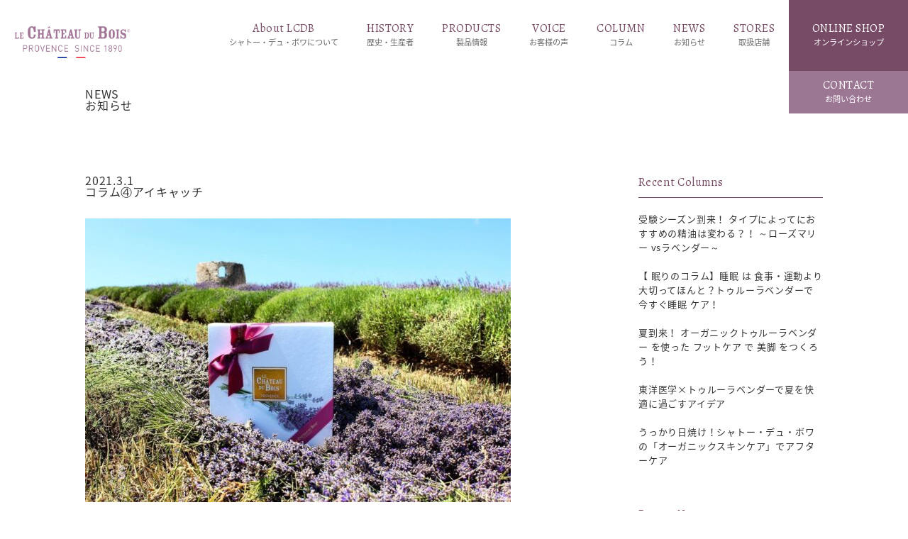

--- FILE ---
content_type: text/html; charset=UTF-8
request_url: https://lcdb.jp/column/693/attachment/%E3%82%B3%E3%83%A9%E3%83%A0%E2%91%A3%E3%82%A2%E3%82%A4%E3%82%AD%E3%83%A3%E3%83%83%E3%83%81
body_size: 10449
content:
<br />
<b>Warning</b>:  Undefined array key 0 in <b>/home/coober01/lcdb.jp/public_html/wp-content/themes/lcdb/single.php</b> on line <b>4</b><br />
<br />
<b>Warning</b>:  Attempt to read property "slug" on null in <b>/home/coober01/lcdb.jp/public_html/wp-content/themes/lcdb/single.php</b> on line <b>11</b><br />
<!doctype html>
<html dir="ltr" lang="ja" prefix="og: https://ogp.me/ns#">
<head>
<meta charset="UTF-8" />
<meta name="viewport" content="width=device-width, initial-scale=1, maximum-scale=1">

<meta content="telephone=no" name="format-detection">

<link rel="shortcut icon" href="https://lcdb.jp/wp-content/themes/lcdb/images/favicon.png" />
<link href="https://lcdb.jp/wp-content/themes/lcdb/images/favicon.png" rel="apple-touch-icon-precomposed" />
<link rel="stylesheet" type="text/css" href="https://lcdb.jp/wp-content/themes/lcdb/css/reset.css">
<link rel="stylesheet" type="text/css" href="https://lcdb.jp/wp-content/themes/lcdb/css/styles.css?20260117060432">
<link rel="stylesheet" type="text/css" href="https://lcdb.jp/wp-content/themes/lcdb/css/jquery.bxslider.css?20260117060432"> 
<link rel="stylesheet" type="text/css" href="https://lcdb.jp/wp-content/themes/lcdb/css/736.css?20260117060432" />
<link href="https://fonts.googleapis.com/earlyaccess/notosansjapanese.css" rel="stylesheet" />
<link href="https://fonts.googleapis.com/css?family=Noto+Serif+SC:300,400,500,600&display=swap" rel="stylesheet">

<link href="https://fonts.googleapis.com/css?family=Sahitya:400,700&display=swap" rel="stylesheet">
<link href="https://fonts.googleapis.com/css?family=Roboto:100,300,400,500,700&display=swap" rel="stylesheet">
<link href="https://fonts.googleapis.com/css2?family=Kaushan+Script&display=swap" rel="stylesheet">
<link href="https://fonts.googleapis.com/css2?family=Dancing+Script:wght@400;500;600;700&display=swap" rel="stylesheet">

    
<link rel="stylesheet" href="https://use.fontawesome.com/releases/v5.6.3/css/all.css" integrity="sha384-UHRtZLI+pbxtHCWp1t77Bi1L4ZtiqrqD80Kn4Z8NTSRyMA2Fd33n5dQ8lWUE00s/" crossorigin="anonymous">
<script src="https://code.jquery.com/jquery-1.10.1.min.js"></script>

<script src="https://cdn.jsdelivr.net/bxslider/4.2.12/jquery.bxslider.min.js"></script>
<script type="text/javascript" src="https://lcdb.jp/wp-content/themes/lcdb/js/pagelink.js"></script>
    
<script type="text/javascript">
jQuery(function() {
    
    var topnav = jQuery('.headclearfix');
	var topbn = jQuery('.goTopBtn');
    var hdr = jQuery('.header');
	
	//navの位置	
	var navTop = topnav.offset().top;
	//スクロールするたびに実行
	jQuery(window).scroll(function () {
		var winTop = $(this).scrollTop();
		//スクロール位置がnavの位置より下だったらクラスfixedを追加
		if (winTop >= navTop) {
			topbn.addClass('on'),
                hdr.addClass('on')
			
		} else if (winTop <= navTop) {
			topbn.removeClass('on'),
                hdr.removeClass('on')
			
		}
	});
});
</script>



<!-- Global site tag (gtag.js) - Google Analytics -->
    <script async src="https://www.googletagmanager.com/gtag/js?id=G-D56HFRZ818"></script>
    <script>
        window.dataLayer = window.dataLayer || [];

        function gtag() {
            dataLayer.push(arguments);
        }
        gtag('js', new Date());

        gtag('config', 'G-D56HFRZ818');

    </script>

		<!-- All in One SEO 4.4.8 - aioseo.com -->
		<title>コラム④アイキャッチ | トゥルーラベンダーのオーガニックコスメ〈シャトー・デュ・ボワ〉</title>
		<meta name="robots" content="max-image-preview:large" />
		<link rel="canonical" href="https://lcdb.jp/column/693/attachment/%e3%82%b3%e3%83%a9%e3%83%a0%e2%91%a3%e3%82%a2%e3%82%a4%e3%82%ad%e3%83%a3%e3%83%83%e3%83%81" />
		<meta name="generator" content="All in One SEO (AIOSEO) 4.4.8" />
		<meta property="og:locale" content="ja_JP" />
		<meta property="og:site_name" content="トゥルーラベンダーのオーガニックコスメ〈シャトー・デュ・ボワ〉" />
		<meta property="og:type" content="article" />
		<meta property="og:title" content="コラム④アイキャッチ | トゥルーラベンダーのオーガニックコスメ〈シャトー・デュ・ボワ〉" />
		<meta property="og:url" content="https://lcdb.jp/column/693/attachment/%e3%82%b3%e3%83%a9%e3%83%a0%e2%91%a3%e3%82%a2%e3%82%a4%e3%82%ad%e3%83%a3%e3%83%83%e3%83%81" />
		<meta property="og:image" content="https://lcdb.jp/wp-content/themes/lcdb/images/ogp.jpg" />
		<meta property="og:image:secure_url" content="https://lcdb.jp/wp-content/themes/lcdb/images/ogp.jpg" />
		<meta property="article:published_time" content="2021-03-01T13:29:34+00:00" />
		<meta property="article:modified_time" content="2021-03-01T13:29:34+00:00" />
		<meta name="twitter:card" content="summary" />
		<meta name="twitter:title" content="コラム④アイキャッチ | トゥルーラベンダーのオーガニックコスメ〈シャトー・デュ・ボワ〉" />
		<meta name="twitter:image" content="https://lcdb.jp/wp-content/themes/lcdb/images/ogp.jpg" />
		<script type="application/ld+json" class="aioseo-schema">
			{"@context":"https:\/\/schema.org","@graph":[{"@type":"BreadcrumbList","@id":"https:\/\/lcdb.jp\/column\/693\/attachment\/%e3%82%b3%e3%83%a9%e3%83%a0%e2%91%a3%e3%82%a2%e3%82%a4%e3%82%ad%e3%83%a3%e3%83%83%e3%83%81#breadcrumblist","itemListElement":[{"@type":"ListItem","@id":"https:\/\/lcdb.jp\/#listItem","position":1,"name":"\u5bb6","item":"https:\/\/lcdb.jp\/","nextItem":"https:\/\/lcdb.jp\/column\/693\/attachment\/%e3%82%b3%e3%83%a9%e3%83%a0%e2%91%a3%e3%82%a2%e3%82%a4%e3%82%ad%e3%83%a3%e3%83%83%e3%83%81#listItem"},{"@type":"ListItem","@id":"https:\/\/lcdb.jp\/column\/693\/attachment\/%e3%82%b3%e3%83%a9%e3%83%a0%e2%91%a3%e3%82%a2%e3%82%a4%e3%82%ad%e3%83%a3%e3%83%83%e3%83%81#listItem","position":2,"name":"\u30b3\u30e9\u30e0\u2463\u30a2\u30a4\u30ad\u30e3\u30c3\u30c1","previousItem":"https:\/\/lcdb.jp\/#listItem"}]},{"@type":"ItemPage","@id":"https:\/\/lcdb.jp\/column\/693\/attachment\/%e3%82%b3%e3%83%a9%e3%83%a0%e2%91%a3%e3%82%a2%e3%82%a4%e3%82%ad%e3%83%a3%e3%83%83%e3%83%81#itempage","url":"https:\/\/lcdb.jp\/column\/693\/attachment\/%e3%82%b3%e3%83%a9%e3%83%a0%e2%91%a3%e3%82%a2%e3%82%a4%e3%82%ad%e3%83%a3%e3%83%83%e3%83%81","name":"\u30b3\u30e9\u30e0\u2463\u30a2\u30a4\u30ad\u30e3\u30c3\u30c1 | \u30c8\u30a5\u30eb\u30fc\u30e9\u30d9\u30f3\u30c0\u30fc\u306e\u30aa\u30fc\u30ac\u30cb\u30c3\u30af\u30b3\u30b9\u30e1\u3008\u30b7\u30e3\u30c8\u30fc\u30fb\u30c7\u30e5\u30fb\u30dc\u30ef\u3009","inLanguage":"ja","isPartOf":{"@id":"https:\/\/lcdb.jp\/#website"},"breadcrumb":{"@id":"https:\/\/lcdb.jp\/column\/693\/attachment\/%e3%82%b3%e3%83%a9%e3%83%a0%e2%91%a3%e3%82%a2%e3%82%a4%e3%82%ad%e3%83%a3%e3%83%83%e3%83%81#breadcrumblist"},"author":{"@id":"https:\/\/lcdb.jp\/author\/lcdbedit#author"},"creator":{"@id":"https:\/\/lcdb.jp\/author\/lcdbedit#author"},"datePublished":"2021-03-01T13:29:34+09:00","dateModified":"2021-03-01T13:29:34+09:00"},{"@type":"Organization","@id":"https:\/\/lcdb.jp\/#organization","name":"\u30c8\u30a5\u30eb\u30fc\u30e9\u30d9\u30f3\u30c0\u30fc\u306e\u30aa\u30fc\u30ac\u30cb\u30c3\u30af\u30b3\u30b9\u30e1\u3008\u30b7\u30e3\u30c8\u30fc\u30fb\u30c7\u30e5\u30fb\u30dc\u30ef\u3009","url":"https:\/\/lcdb.jp\/"},{"@type":"Person","@id":"https:\/\/lcdb.jp\/author\/lcdbedit#author","url":"https:\/\/lcdb.jp\/author\/lcdbedit","name":"lcdbedit","image":{"@type":"ImageObject","@id":"https:\/\/lcdb.jp\/column\/693\/attachment\/%e3%82%b3%e3%83%a9%e3%83%a0%e2%91%a3%e3%82%a2%e3%82%a4%e3%82%ad%e3%83%a3%e3%83%83%e3%83%81#authorImage","url":"https:\/\/secure.gravatar.com\/avatar\/2637855a7d3e0324a26947d4b42f3fb1?s=96&d=mm&r=g","width":96,"height":96,"caption":"lcdbedit"}},{"@type":"WebSite","@id":"https:\/\/lcdb.jp\/#website","url":"https:\/\/lcdb.jp\/","name":"\u30c8\u30a5\u30eb\u30fc\u30e9\u30d9\u30f3\u30c0\u30fc\u306e\u30aa\u30fc\u30ac\u30cb\u30c3\u30af\u30b3\u30b9\u30e1\u3008\u30b7\u30e3\u30c8\u30fc\u30fb\u30c7\u30e5\u30fb\u30dc\u30ef\u3009","description":"\u5357\u4ecf\u30d7\u30ed\u30f4\u30a1\u30f3\u30b9\u767a\uff01\u30c8\u30a5\u30eb\u30fc\u30e9\u30d9\u30f3\u30c0\u30fc\u306e\u30aa\u30fc\u30ac\u30cb\u30c3\u30af\u30b3\u30b9\u30e1","inLanguage":"ja","publisher":{"@id":"https:\/\/lcdb.jp\/#organization"}}]}
		</script>
		<!-- All in One SEO -->

<script type="text/javascript">
window._wpemojiSettings = {"baseUrl":"https:\/\/s.w.org\/images\/core\/emoji\/14.0.0\/72x72\/","ext":".png","svgUrl":"https:\/\/s.w.org\/images\/core\/emoji\/14.0.0\/svg\/","svgExt":".svg","source":{"concatemoji":"https:\/\/lcdb.jp\/wp-includes\/js\/wp-emoji-release.min.js?ver=6.3.7"}};
/*! This file is auto-generated */
!function(i,n){var o,s,e;function c(e){try{var t={supportTests:e,timestamp:(new Date).valueOf()};sessionStorage.setItem(o,JSON.stringify(t))}catch(e){}}function p(e,t,n){e.clearRect(0,0,e.canvas.width,e.canvas.height),e.fillText(t,0,0);var t=new Uint32Array(e.getImageData(0,0,e.canvas.width,e.canvas.height).data),r=(e.clearRect(0,0,e.canvas.width,e.canvas.height),e.fillText(n,0,0),new Uint32Array(e.getImageData(0,0,e.canvas.width,e.canvas.height).data));return t.every(function(e,t){return e===r[t]})}function u(e,t,n){switch(t){case"flag":return n(e,"\ud83c\udff3\ufe0f\u200d\u26a7\ufe0f","\ud83c\udff3\ufe0f\u200b\u26a7\ufe0f")?!1:!n(e,"\ud83c\uddfa\ud83c\uddf3","\ud83c\uddfa\u200b\ud83c\uddf3")&&!n(e,"\ud83c\udff4\udb40\udc67\udb40\udc62\udb40\udc65\udb40\udc6e\udb40\udc67\udb40\udc7f","\ud83c\udff4\u200b\udb40\udc67\u200b\udb40\udc62\u200b\udb40\udc65\u200b\udb40\udc6e\u200b\udb40\udc67\u200b\udb40\udc7f");case"emoji":return!n(e,"\ud83e\udef1\ud83c\udffb\u200d\ud83e\udef2\ud83c\udfff","\ud83e\udef1\ud83c\udffb\u200b\ud83e\udef2\ud83c\udfff")}return!1}function f(e,t,n){var r="undefined"!=typeof WorkerGlobalScope&&self instanceof WorkerGlobalScope?new OffscreenCanvas(300,150):i.createElement("canvas"),a=r.getContext("2d",{willReadFrequently:!0}),o=(a.textBaseline="top",a.font="600 32px Arial",{});return e.forEach(function(e){o[e]=t(a,e,n)}),o}function t(e){var t=i.createElement("script");t.src=e,t.defer=!0,i.head.appendChild(t)}"undefined"!=typeof Promise&&(o="wpEmojiSettingsSupports",s=["flag","emoji"],n.supports={everything:!0,everythingExceptFlag:!0},e=new Promise(function(e){i.addEventListener("DOMContentLoaded",e,{once:!0})}),new Promise(function(t){var n=function(){try{var e=JSON.parse(sessionStorage.getItem(o));if("object"==typeof e&&"number"==typeof e.timestamp&&(new Date).valueOf()<e.timestamp+604800&&"object"==typeof e.supportTests)return e.supportTests}catch(e){}return null}();if(!n){if("undefined"!=typeof Worker&&"undefined"!=typeof OffscreenCanvas&&"undefined"!=typeof URL&&URL.createObjectURL&&"undefined"!=typeof Blob)try{var e="postMessage("+f.toString()+"("+[JSON.stringify(s),u.toString(),p.toString()].join(",")+"));",r=new Blob([e],{type:"text/javascript"}),a=new Worker(URL.createObjectURL(r),{name:"wpTestEmojiSupports"});return void(a.onmessage=function(e){c(n=e.data),a.terminate(),t(n)})}catch(e){}c(n=f(s,u,p))}t(n)}).then(function(e){for(var t in e)n.supports[t]=e[t],n.supports.everything=n.supports.everything&&n.supports[t],"flag"!==t&&(n.supports.everythingExceptFlag=n.supports.everythingExceptFlag&&n.supports[t]);n.supports.everythingExceptFlag=n.supports.everythingExceptFlag&&!n.supports.flag,n.DOMReady=!1,n.readyCallback=function(){n.DOMReady=!0}}).then(function(){return e}).then(function(){var e;n.supports.everything||(n.readyCallback(),(e=n.source||{}).concatemoji?t(e.concatemoji):e.wpemoji&&e.twemoji&&(t(e.twemoji),t(e.wpemoji)))}))}((window,document),window._wpemojiSettings);
</script>
<style type="text/css">
img.wp-smiley,
img.emoji {
	display: inline !important;
	border: none !important;
	box-shadow: none !important;
	height: 1em !important;
	width: 1em !important;
	margin: 0 0.07em !important;
	vertical-align: -0.1em !important;
	background: none !important;
	padding: 0 !important;
}
</style>
	<link rel='stylesheet' id='wp-block-library-css' href='https://lcdb.jp/wp-includes/css/dist/block-library/style.min.css?ver=6.3.7' type='text/css' media='all' />
<style id='classic-theme-styles-inline-css' type='text/css'>
/*! This file is auto-generated */
.wp-block-button__link{color:#fff;background-color:#32373c;border-radius:9999px;box-shadow:none;text-decoration:none;padding:calc(.667em + 2px) calc(1.333em + 2px);font-size:1.125em}.wp-block-file__button{background:#32373c;color:#fff;text-decoration:none}
</style>
<style id='global-styles-inline-css' type='text/css'>
body{--wp--preset--color--black: #000000;--wp--preset--color--cyan-bluish-gray: #abb8c3;--wp--preset--color--white: #ffffff;--wp--preset--color--pale-pink: #f78da7;--wp--preset--color--vivid-red: #cf2e2e;--wp--preset--color--luminous-vivid-orange: #ff6900;--wp--preset--color--luminous-vivid-amber: #fcb900;--wp--preset--color--light-green-cyan: #7bdcb5;--wp--preset--color--vivid-green-cyan: #00d084;--wp--preset--color--pale-cyan-blue: #8ed1fc;--wp--preset--color--vivid-cyan-blue: #0693e3;--wp--preset--color--vivid-purple: #9b51e0;--wp--preset--gradient--vivid-cyan-blue-to-vivid-purple: linear-gradient(135deg,rgba(6,147,227,1) 0%,rgb(155,81,224) 100%);--wp--preset--gradient--light-green-cyan-to-vivid-green-cyan: linear-gradient(135deg,rgb(122,220,180) 0%,rgb(0,208,130) 100%);--wp--preset--gradient--luminous-vivid-amber-to-luminous-vivid-orange: linear-gradient(135deg,rgba(252,185,0,1) 0%,rgba(255,105,0,1) 100%);--wp--preset--gradient--luminous-vivid-orange-to-vivid-red: linear-gradient(135deg,rgba(255,105,0,1) 0%,rgb(207,46,46) 100%);--wp--preset--gradient--very-light-gray-to-cyan-bluish-gray: linear-gradient(135deg,rgb(238,238,238) 0%,rgb(169,184,195) 100%);--wp--preset--gradient--cool-to-warm-spectrum: linear-gradient(135deg,rgb(74,234,220) 0%,rgb(151,120,209) 20%,rgb(207,42,186) 40%,rgb(238,44,130) 60%,rgb(251,105,98) 80%,rgb(254,248,76) 100%);--wp--preset--gradient--blush-light-purple: linear-gradient(135deg,rgb(255,206,236) 0%,rgb(152,150,240) 100%);--wp--preset--gradient--blush-bordeaux: linear-gradient(135deg,rgb(254,205,165) 0%,rgb(254,45,45) 50%,rgb(107,0,62) 100%);--wp--preset--gradient--luminous-dusk: linear-gradient(135deg,rgb(255,203,112) 0%,rgb(199,81,192) 50%,rgb(65,88,208) 100%);--wp--preset--gradient--pale-ocean: linear-gradient(135deg,rgb(255,245,203) 0%,rgb(182,227,212) 50%,rgb(51,167,181) 100%);--wp--preset--gradient--electric-grass: linear-gradient(135deg,rgb(202,248,128) 0%,rgb(113,206,126) 100%);--wp--preset--gradient--midnight: linear-gradient(135deg,rgb(2,3,129) 0%,rgb(40,116,252) 100%);--wp--preset--font-size--small: 13px;--wp--preset--font-size--medium: 20px;--wp--preset--font-size--large: 36px;--wp--preset--font-size--x-large: 42px;--wp--preset--spacing--20: 0.44rem;--wp--preset--spacing--30: 0.67rem;--wp--preset--spacing--40: 1rem;--wp--preset--spacing--50: 1.5rem;--wp--preset--spacing--60: 2.25rem;--wp--preset--spacing--70: 3.38rem;--wp--preset--spacing--80: 5.06rem;--wp--preset--shadow--natural: 6px 6px 9px rgba(0, 0, 0, 0.2);--wp--preset--shadow--deep: 12px 12px 50px rgba(0, 0, 0, 0.4);--wp--preset--shadow--sharp: 6px 6px 0px rgba(0, 0, 0, 0.2);--wp--preset--shadow--outlined: 6px 6px 0px -3px rgba(255, 255, 255, 1), 6px 6px rgba(0, 0, 0, 1);--wp--preset--shadow--crisp: 6px 6px 0px rgba(0, 0, 0, 1);}:where(.is-layout-flex){gap: 0.5em;}:where(.is-layout-grid){gap: 0.5em;}body .is-layout-flow > .alignleft{float: left;margin-inline-start: 0;margin-inline-end: 2em;}body .is-layout-flow > .alignright{float: right;margin-inline-start: 2em;margin-inline-end: 0;}body .is-layout-flow > .aligncenter{margin-left: auto !important;margin-right: auto !important;}body .is-layout-constrained > .alignleft{float: left;margin-inline-start: 0;margin-inline-end: 2em;}body .is-layout-constrained > .alignright{float: right;margin-inline-start: 2em;margin-inline-end: 0;}body .is-layout-constrained > .aligncenter{margin-left: auto !important;margin-right: auto !important;}body .is-layout-constrained > :where(:not(.alignleft):not(.alignright):not(.alignfull)){max-width: var(--wp--style--global--content-size);margin-left: auto !important;margin-right: auto !important;}body .is-layout-constrained > .alignwide{max-width: var(--wp--style--global--wide-size);}body .is-layout-flex{display: flex;}body .is-layout-flex{flex-wrap: wrap;align-items: center;}body .is-layout-flex > *{margin: 0;}body .is-layout-grid{display: grid;}body .is-layout-grid > *{margin: 0;}:where(.wp-block-columns.is-layout-flex){gap: 2em;}:where(.wp-block-columns.is-layout-grid){gap: 2em;}:where(.wp-block-post-template.is-layout-flex){gap: 1.25em;}:where(.wp-block-post-template.is-layout-grid){gap: 1.25em;}.has-black-color{color: var(--wp--preset--color--black) !important;}.has-cyan-bluish-gray-color{color: var(--wp--preset--color--cyan-bluish-gray) !important;}.has-white-color{color: var(--wp--preset--color--white) !important;}.has-pale-pink-color{color: var(--wp--preset--color--pale-pink) !important;}.has-vivid-red-color{color: var(--wp--preset--color--vivid-red) !important;}.has-luminous-vivid-orange-color{color: var(--wp--preset--color--luminous-vivid-orange) !important;}.has-luminous-vivid-amber-color{color: var(--wp--preset--color--luminous-vivid-amber) !important;}.has-light-green-cyan-color{color: var(--wp--preset--color--light-green-cyan) !important;}.has-vivid-green-cyan-color{color: var(--wp--preset--color--vivid-green-cyan) !important;}.has-pale-cyan-blue-color{color: var(--wp--preset--color--pale-cyan-blue) !important;}.has-vivid-cyan-blue-color{color: var(--wp--preset--color--vivid-cyan-blue) !important;}.has-vivid-purple-color{color: var(--wp--preset--color--vivid-purple) !important;}.has-black-background-color{background-color: var(--wp--preset--color--black) !important;}.has-cyan-bluish-gray-background-color{background-color: var(--wp--preset--color--cyan-bluish-gray) !important;}.has-white-background-color{background-color: var(--wp--preset--color--white) !important;}.has-pale-pink-background-color{background-color: var(--wp--preset--color--pale-pink) !important;}.has-vivid-red-background-color{background-color: var(--wp--preset--color--vivid-red) !important;}.has-luminous-vivid-orange-background-color{background-color: var(--wp--preset--color--luminous-vivid-orange) !important;}.has-luminous-vivid-amber-background-color{background-color: var(--wp--preset--color--luminous-vivid-amber) !important;}.has-light-green-cyan-background-color{background-color: var(--wp--preset--color--light-green-cyan) !important;}.has-vivid-green-cyan-background-color{background-color: var(--wp--preset--color--vivid-green-cyan) !important;}.has-pale-cyan-blue-background-color{background-color: var(--wp--preset--color--pale-cyan-blue) !important;}.has-vivid-cyan-blue-background-color{background-color: var(--wp--preset--color--vivid-cyan-blue) !important;}.has-vivid-purple-background-color{background-color: var(--wp--preset--color--vivid-purple) !important;}.has-black-border-color{border-color: var(--wp--preset--color--black) !important;}.has-cyan-bluish-gray-border-color{border-color: var(--wp--preset--color--cyan-bluish-gray) !important;}.has-white-border-color{border-color: var(--wp--preset--color--white) !important;}.has-pale-pink-border-color{border-color: var(--wp--preset--color--pale-pink) !important;}.has-vivid-red-border-color{border-color: var(--wp--preset--color--vivid-red) !important;}.has-luminous-vivid-orange-border-color{border-color: var(--wp--preset--color--luminous-vivid-orange) !important;}.has-luminous-vivid-amber-border-color{border-color: var(--wp--preset--color--luminous-vivid-amber) !important;}.has-light-green-cyan-border-color{border-color: var(--wp--preset--color--light-green-cyan) !important;}.has-vivid-green-cyan-border-color{border-color: var(--wp--preset--color--vivid-green-cyan) !important;}.has-pale-cyan-blue-border-color{border-color: var(--wp--preset--color--pale-cyan-blue) !important;}.has-vivid-cyan-blue-border-color{border-color: var(--wp--preset--color--vivid-cyan-blue) !important;}.has-vivid-purple-border-color{border-color: var(--wp--preset--color--vivid-purple) !important;}.has-vivid-cyan-blue-to-vivid-purple-gradient-background{background: var(--wp--preset--gradient--vivid-cyan-blue-to-vivid-purple) !important;}.has-light-green-cyan-to-vivid-green-cyan-gradient-background{background: var(--wp--preset--gradient--light-green-cyan-to-vivid-green-cyan) !important;}.has-luminous-vivid-amber-to-luminous-vivid-orange-gradient-background{background: var(--wp--preset--gradient--luminous-vivid-amber-to-luminous-vivid-orange) !important;}.has-luminous-vivid-orange-to-vivid-red-gradient-background{background: var(--wp--preset--gradient--luminous-vivid-orange-to-vivid-red) !important;}.has-very-light-gray-to-cyan-bluish-gray-gradient-background{background: var(--wp--preset--gradient--very-light-gray-to-cyan-bluish-gray) !important;}.has-cool-to-warm-spectrum-gradient-background{background: var(--wp--preset--gradient--cool-to-warm-spectrum) !important;}.has-blush-light-purple-gradient-background{background: var(--wp--preset--gradient--blush-light-purple) !important;}.has-blush-bordeaux-gradient-background{background: var(--wp--preset--gradient--blush-bordeaux) !important;}.has-luminous-dusk-gradient-background{background: var(--wp--preset--gradient--luminous-dusk) !important;}.has-pale-ocean-gradient-background{background: var(--wp--preset--gradient--pale-ocean) !important;}.has-electric-grass-gradient-background{background: var(--wp--preset--gradient--electric-grass) !important;}.has-midnight-gradient-background{background: var(--wp--preset--gradient--midnight) !important;}.has-small-font-size{font-size: var(--wp--preset--font-size--small) !important;}.has-medium-font-size{font-size: var(--wp--preset--font-size--medium) !important;}.has-large-font-size{font-size: var(--wp--preset--font-size--large) !important;}.has-x-large-font-size{font-size: var(--wp--preset--font-size--x-large) !important;}
.wp-block-navigation a:where(:not(.wp-element-button)){color: inherit;}
:where(.wp-block-post-template.is-layout-flex){gap: 1.25em;}:where(.wp-block-post-template.is-layout-grid){gap: 1.25em;}
:where(.wp-block-columns.is-layout-flex){gap: 2em;}:where(.wp-block-columns.is-layout-grid){gap: 2em;}
.wp-block-pullquote{font-size: 1.5em;line-height: 1.6;}
</style>
<link rel='stylesheet' id='contact-form-7-css' href='https://lcdb.jp/wp-content/plugins/contact-form-7/includes/css/styles.css?ver=5.8.1' type='text/css' media='all' />
<link rel='stylesheet' id='contact-form-7-confirm-css' href='https://lcdb.jp/wp-content/plugins/contact-form-7-add-confirm/includes/css/styles.css?ver=5.1' type='text/css' media='all' />
<link rel='stylesheet' id='toc-screen-css' href='https://lcdb.jp/wp-content/plugins/table-of-contents-plus/screen.min.css?ver=2309' type='text/css' media='all' />
<link rel='stylesheet' id='wp-pagenavi-css' href='https://lcdb.jp/wp-content/plugins/wp-pagenavi/pagenavi-css.css?ver=2.70' type='text/css' media='all' />
<script type='text/javascript' src='https://lcdb.jp/wp-includes/js/jquery/jquery.min.js?ver=3.7.0' id='jquery-core-js'></script>
<script type='text/javascript' src='https://lcdb.jp/wp-includes/js/jquery/jquery-migrate.min.js?ver=3.4.1' id='jquery-migrate-js'></script>
<link rel="https://api.w.org/" href="https://lcdb.jp/wp-json/" /><link rel="alternate" type="application/json" href="https://lcdb.jp/wp-json/wp/v2/media/704" /><link rel='shortlink' href='https://lcdb.jp/?p=704' />
<link rel="alternate" type="application/json+oembed" href="https://lcdb.jp/wp-json/oembed/1.0/embed?url=https%3A%2F%2Flcdb.jp%2Fcolumn%2F693%2Fattachment%2F%25e3%2582%25b3%25e3%2583%25a9%25e3%2583%25a0%25e2%2591%25a3%25e3%2582%25a2%25e3%2582%25a4%25e3%2582%25ad%25e3%2583%25a3%25e3%2583%2583%25e3%2583%2581" />
<link rel="alternate" type="text/xml+oembed" href="https://lcdb.jp/wp-json/oembed/1.0/embed?url=https%3A%2F%2Flcdb.jp%2Fcolumn%2F693%2Fattachment%2F%25e3%2582%25b3%25e3%2583%25a9%25e3%2583%25a0%25e2%2591%25a3%25e3%2582%25a2%25e3%2582%25a4%25e3%2582%25ad%25e3%2583%25a3%25e3%2583%2583%25e3%2583%2581&#038;format=xml" />


</head>

<body class="attachment attachment-template-default single single-attachment postid-704 attachmentid-704 attachment-jpeg">
<header class="header">
	<div class="headLogo"><a href="https://lcdb.jp"><img src="https://lcdb.jp/wp-content/themes/lcdb/images/head_logo_flag.png" width="301" height="30" alt=""/></a></div>
	<div class="cwNavi">	 
	<ul>        
        <li class="mega01"><a href="https://lcdb.jp/about/">About LCDB<br><span>シャトー・デュ・ボワについて</span></a></li>
		<li><a href="https://lcdb.jp/history/">HISTORY<br><span>歴史・生産者</span></a></li>
        <li class="mega03"><a href="https://lcdb.jp/products/">PRODUCTS<br><span>製品情報</span></a></li>
        <li><a href="https://lcdb.jp/voice/">VOICE<br><span>お客様の声</span></a></li>
		<li><a href="https://lcdb.jp/column/">COLUMN<br><span>コラム</span></a></li>
        <li class="mega02"><a href="https://lcdb.jp/news/">NEWS<br><span>お知らせ</span></a></li>
        <li><a href="https://lcdb.jp/storelist/">STORES<br><span>取扱店舗</span></a></li>
        <!--<li><a href="https://lcdb.jp/contact/">CONTACT<br><span>お問い合わせ</span></a></li>-->
        <li class="exBtn"><a href="http://lcdb.shop/" target="_blank">ONLINE SHOP<br><span>オンラインショップ</span></a></li>
	</ul>
        <div class="headContactBtn"><a href="https://lcdb.jp/contact/">CONTACT<br><span>お問い合わせ</span></a></div>
	</div>
    
    <!--megaMenu01-->
    <div id="slideMenu01">
    <div class="megaBox">
        <div class="megaInner">
                <div class="megaTitle">About LCDB<span>シャトー・デュ・ボワについて</span></div>
                <ul class="megaMenuList">
                    <li><a href="https://lcdb.jp/about/">世界で最もピュアな生態環境</a></li>
                    <li><a href="https://lcdb.jp/about/true-lavender/">AOP認証「トゥルーラベンダー」</a></li>
                    <li><a href="https://lcdb.jp/about/reason/">愛される理由</a></li>
                    <!--<li><a href="https://lcdb.jp/about/producer/">生産者について</a></li>-->
                    <!--<li><a href="">導入実績</a></li>-->
                    <!--<li><a href="https://lcdb.jp/about/introduction-record/">導入実績・お客様の声</a></li>-->
                    
                </ul>
       </div>
    </div>
    </div>
    <!--megaMenu01-->
    
    <!--megaMenu02-->
    <div id="slideMenu02">
    <div class="megaBox">
        <div class="megaInner">
                <div class="megaTitle">NEWS<span>お知らせ</span></div>
                <ul class="megaMenuList">
                    <li><a href="https://lcdb.jp/news/">お知らせ</a></li>
                    <li><a href="https://lcdb.jp/media/">メディア情報</a></li>
                </ul>
      </div>
    </div>
    </div>
    <!--megaMenu02-->
    
    <!--megaMenu03-->
    <div id="slideMenu03">
    <div class="megaBox">
        <div class="megaInner">
			
			<div class="megaMoreBtn"><a href="https://lcdb.jp/products/">MORE</a></div>
                <div class="megaTitle">PRODUCTS<span>製品情報</span></div>
                <ul class="megaMenuList">
                    <li><a href="https://lcdb.jp/lineup/essential_oils/">エッセンシャルオイル</a></li>
                    <li><a href="https://lcdb.jp/lineup/bodycare/">ボディケア</a></li>
                    <li><a href="https://lcdb.jp/lineup/aroma_massage_oils/">アロママッサージオイル</a></li>
                    <li><a href="https://lcdb.jp/lineup/facecare/">フェイスケア</a></li>
                    <li><a href="https://lcdb.jp/lineup/bath_goods/">バス用品</a></li>
                    <li><a href="https://lcdb.jp/lineup/home_goods/">ホーム用品</a></li>
                    <li><a href="https://lcdb.jp/lineup/fragrance/">フレグランス</a></li>
                    <li><a href="https://lcdb.jp/lineup/mens_goods/">メンズ用品</a></li>
					<li><a href="https://lcdb.jp/lineup/general_goods/">雑貨</a></li>
                    <!--<li><a href="https://lcdb.jp/lineup/mask_pillow/">マスク・ピロー</a></li>-->
                    <li><a href="https://lcdb.jp/lineup/value_set/">ギフトセット<span style="font-size: 0.8em; letter-spacing: 0;">〜さりげなくてお洒落な香りの贈りもの〜</span></a></li>
					<!--<li><a href="https://lcdb.jp/lineup/xmas-gift/">クリスマス限定</a></li>-->
                    <!--<li><a href="https://lcdb.jp/products/">すべての商品</a></li>-->
                </ul>
      </div>
    </div>
    </div>
    <!--megaMenu03-->
    
   <div id="menuButton" class="openNav">
             <span></span>
             <span></span>
    </div>
    <div class="clearfix"></div>
        <div id="overlay" class="close">
          <div class="box800">  
            <div class="menuSp">
                
                <dl>
                    <dt>About LCDB<span>シャトー・デュ・ボワについて</span></dt>
                    <dd>
                        <ul class="">
                            <li><a href="https://lcdb.jp/about/">世界で最もピュアな生態環境</a></li>
                    <li><a href="https://lcdb.jp/about/true-lavender/">AOP認証「トゥルーラベンダー」</a></li>
                    <li><a href="https://lcdb.jp/about/reason/">愛される理由</a></li>
                    <!--<li><a href="https://lcdb.jp/about/producer/">生産者について</a></li>
                    <li><a href="https://lcdb.jp/about/introduction-record/">導入実績・お客様の声</a></li>-->
                        </ul>
                    </dd>
                </dl>
                <div class="menuTitle"><a href="https://lcdb.jp/history/">HISTORY<span>歴史・生産者</span></a></div>
                <dl>
                    <dt>PRODUCTS<span>製品情報</span></dt>
                    <dd>
                        <ul class="">
                            <li><a href="https://lcdb.jp/lineup/essential_oils/">エッセンシャルオイル</a></li>
                    <li><a href="https://lcdb.jp/lineup/bodycare/">ボディケア</a></li>
                    <li><a href="https://lcdb.jp/lineup/aroma_massage_oils/">アロママッサージオイル</a></li>
                    <li><a href="https://lcdb.jp/lineup/facecare/">フェイスケア</a></li>
                    <li><a href="https://lcdb.jp/lineup/bath_goods/">バス用品</a></li>
                    <li><a href="https://lcdb.jp/lineup/home_goods/">ホーム用品</a></li>
                    <li><a href="https://lcdb.jp/lineup/fragrance/">フレグランス</a></li>
                    <li><a href="https://lcdb.jp/lineup/mens_goods/">メンズ用品</a></li>
							<li><a href="https://lcdb.jp/lineup/general_goods/">雑貨</a></li>
                    <!--<li><a href="https://lcdb.jp/lineup/mask_pillow/">マスク・ピロー</a></li>-->
                    <li><a href="https://lcdb.jp/lineup/value_set/">ギフトセット<span style="font-size: 0.8em; letter-spacing: 0;">〜さりげなくてお洒落な香りの贈りもの〜</span></a></li>
							<!--<li><a href="https://lcdb.jp/lineup/xmas-gift/">クリスマス限定</a></li>-->
                    <li><a href="https://lcdb.jp/products/">すべての商品</a></li>
                        </ul>
                    </dd>
                </dl>
                <div class="menuTitle"><a href="https://lcdb.jp/voice/">VOICE<span>お客様の声</span></a></div>
				<div class="menuTitle"><a href="https://lcdb.jp/column/">COLUMN<span>コラム</span></a></div>
                <dl>
                    <dt>NEWS<span>お知らせ</span></dt>
                    <dd>
                        <ul class="">
                            <li><a href="https://lcdb.jp/news/">お知らせ</a></li>
                            <li><a href="https://lcdb.jp/media/">メディア情報</a></li>
                        </ul>
                    </dd>
                </dl>
               <div class="menuTitle"><a href="https://lcdb.jp/storelist/">STORES<span>取扱店舗</span></a></div>
                <div class="menuTitle"><a href="https://lcdb.jp/contact/">Contact<span>お問い合わせ</span></a></div>
            </div>
            <div class="onlineBtnSp mt20"><a href="http://lcdb.shop/" target="_blank">Oline Store</a></div>
              
			  <div class="menuSns"><a href="https://www.instagram.com/lechateaudubois.japon/" target="_blank"><i class="fab fa-instagram"></i></a><a href="https://www.facebook.com/lcdb.japon" target="_blank"><i class="fab fa-facebook-square"></i></a><a href="https://twitter.com/lcdb_japon" target="_blank"><i class="fab fa-twitter"></i></a></div>
			  
              <div class="clearfix mb60"></div>
          </div>
        </div>
</header>    
    
    


<!--top only end-->
    
<div class="clearfix"></div>

<section class="contentBox pageTopPd bgBlockPageTop">
    <div class="box1080">
        <div class="clearfix mt60"></div>
        <div class="secTitleCenter">NEWS<br><span>お知らせ</span></div>
        <div class="clearfix mb20"></div>
        <div class="bc"><a href="https://lcdb.jp">トップ</a> &gt; <a href="https://lcdb.jp/news/">お知らせ</a> &gt; コラム④アイキャッチ</div> 
    </div>
</section>
   


<div class="clearfix"></div>
<div class="headclearfix"></div>



<section class="contentBox bgBlockPageBottom">
    <div class="box1080">
        
              
           <div class="clearfix mb30 spMb30"></div>  
 
  
    <div class="mainBox">    
 <!-- ▼表示する記事がある場合、ループ開始▼ -->

	
    <div class="blogDay"><span>2021.3.1</span></div>
    <div class="blogTitle">コラム④アイキャッチ</div>
            
            <div class="postBox">
                <p class="attachment"><a href='https://lcdb.jp/wp-content/uploads/2021/03/コラム④アイキャッチ.jpg'><img fetchpriority="high" width="600" height="400" src="https://lcdb.jp/wp-content/uploads/2021/03/コラム④アイキャッチ-600x400.jpg" class="attachment-medium size-medium" alt="" decoding="async" srcset="https://lcdb.jp/wp-content/uploads/2021/03/コラム④アイキャッチ-600x400.jpg 600w, https://lcdb.jp/wp-content/uploads/2021/03/コラム④アイキャッチ-1024x683.jpg 1024w, https://lcdb.jp/wp-content/uploads/2021/03/コラム④アイキャッチ-768x512.jpg 768w, https://lcdb.jp/wp-content/uploads/2021/03/コラム④アイキャッチ-300x200.jpg 300w, https://lcdb.jp/wp-content/uploads/2021/03/コラム④アイキャッチ.jpg 1440w" sizes="(max-width: 600px) 100vw, 600px" /></a></p>
				
				 
            </div>



	<!-- ▲表示する記事がある場合、ループ開始▲ -->

 <div class="clearfix"></div>

 <!-- ページナビゲーション -->
<!-- /ページナビゲーション-->
           <div class="clearfix mb60"></div>
                    
</div>


              <!--Side-->
			 


<div class="sideBox">
	
	
	<h2>Recent Columns</h2>
	
	<ul>
										                 
		<li><a href="https://lcdb.jp/column/2026">受験シーズン到来！ タイプによってにおすすめの精油は変わる？！  ～ローズマリー vsラベンダー～</a></li>
            
                          
		<li><a href="https://lcdb.jp/column/1827">【 眠りのコラム】睡眠 は 食事・運動より大切ってほんと？トゥルーラベンダーで今すぐ睡眠 ケア！</a></li>
            
                          
		<li><a href="https://lcdb.jp/column/1809">夏到来！ オーガニックトゥルーラベンダー を使った フットケア で 美脚 をつくろう！</a></li>
            
                          
		<li><a href="https://lcdb.jp/column/1781">東洋医学×トゥルーラベンダーで夏を快適に過ごすアイデア</a></li>
            
                          
		<li><a href="https://lcdb.jp/column/1698">うっかり日焼け！シャトー・デュ・ボワの「オーガニックスキンケア」でアフターケア</a></li>
            
             				</ul>
	
	
	<h2>Recent News</h2>
	
	<ul>
										                 
		<li><a href="https://lcdb.jp/news/2304">価格改定のお知らせ</a></li>
            
                          
		<li><a href="https://lcdb.jp/news/2293">11月1日 AMRITARA様とのクリスマスコフレ コラボ商品発売</a></li>
            
                          
		<li><a href="https://lcdb.jp/news/2291">鶴屋百貨店フランス展 出店のご案内</a></li>
            
                          
		<li><a href="https://lcdb.jp/news/2271">2024年 福袋販売のお知らせ</a></li>
            
                          
		<li><a href="https://lcdb.jp/news/2206">ラベンダー畑オーナー募集</a></li>
            
             				</ul>
	
	



	<h2>Category</h2>
	
	<ul>
		<li><a href="https://lcdb.jp/column">コラム</a></li>
		<li><a href="https://lcdb.jp/column">お知らせ</a></li>
		<li><a href="https://lcdb.jp/column">メディア情報</a></li>
		</ul>
	
</div>



			<!--Side-->
         
                
           </div>
</section>







<!--footer-->

<script>
document.addEventListener( 'wpcf7mailsent', function( event ) {
  location = 'https://lcdb.jp/contact/thanks/'; 
}, false );
</script><script type='text/javascript' src='https://lcdb.jp/wp-content/plugins/contact-form-7/includes/swv/js/index.js?ver=5.8.1' id='swv-js'></script>
<script type='text/javascript' id='contact-form-7-js-extra'>
/* <![CDATA[ */
var wpcf7 = {"api":{"root":"https:\/\/lcdb.jp\/wp-json\/","namespace":"contact-form-7\/v1"}};
/* ]]> */
</script>
<script type='text/javascript' src='https://lcdb.jp/wp-content/plugins/contact-form-7/includes/js/index.js?ver=5.8.1' id='contact-form-7-js'></script>
<script type='text/javascript' src='https://lcdb.jp/wp-includes/js/jquery/jquery.form.min.js?ver=4.3.0' id='jquery-form-js'></script>
<script type='text/javascript' src='https://lcdb.jp/wp-content/plugins/contact-form-7-add-confirm/includes/js/scripts.js?ver=5.1' id='contact-form-7-confirm-js'></script>
<script type='text/javascript' src='https://lcdb.jp/wp-content/plugins/table-of-contents-plus/front.min.js?ver=2309' id='toc-front-js'></script>

<section class="contentBoxOnline">
    <div class="box1080 nonPd">
        <div class="onPc">
            <div class="secTitle enFont01 mb20 alignR">ONLINE STORE</div>
            <div class="text14 mb20 alignR">シャトー・デュ・ボワのオンラインストア<br>
                商品の購入はこちらから</div>  
            <div class="moreBtn mt20 alignR"><a href="http://lcdb.shop/" target="_blank">ONLINE STORE</a></div>
        </div>
        <div class="onSmt">
            <div class="secTitle enFont01 mb10 spText24">ONLINE STORE</div>
            <div class="text14Center mb10">シャトー・デュ・ボワのオンラインストア<br>
                商品の購入はこちらから</div>  
            <div class="moreBtn mt10"><a href="http://lcdb.shop/" target="_blank">ONLINE STORE</a></div>
        </div>
    </div>
</section>
<section class="contentBoxContact">
    <a href="https://lcdb.jp/contact/"></a>
    <div class="secTitle enFont01 mb05 wht spText24">CONTACT</div>
    <div class="text14Center wht">お問い合わせ</div>
</section>

<footer class="footBox">
      <div class="box1280">
          
        <div class="footLeftBox">
          <div class="footLogo"><img class="" src="https://lcdb.jp/wp-content/themes/lcdb/images/head_logo_wht.png" width="auto" height="50" alt=""/></div>
          <div class="text12 wht">810-0004 福岡県福岡市中央区渡辺通1-1-1-3F<br>
              TEL 092-981-6677<br>
			  OPEN 10：00-18：00（月〜金曜／土曜 第2・第4）
          </div>
          <div class="footSns"><a href="https://www.instagram.com/lechateaudubois.japon/" target="_blank"><i class="fab fa-instagram"></i></a><a href="https://www.facebook.com/lcdb.japon" target="_blank"><i class="fab fa-facebook-square"></i></a><a href="https://twitter.com/lcdb_japon" target="_blank"><i class="fab fa-twitter"></i></a></div>
        </div>
          
        <div class="footRightBox">
            <div class="footMenu">
                <ul>
                    <li><a href="https://lcdb.jp/about/">世界で最もピュアな生態環境</a></li>
                    <li><a href="https://lcdb.jp/about/true-lavender/">AOP認証「トゥルーラベンダー」</a></li>
                <li><a href="https://lcdb.jp/about/reason/">愛される理由</a></li>
                    <li><a href="https://lcdb.jp/history/">歴史・生産者</a></li>
                  <!-- <li><a href="https://lcdb.jp/about/producer/">生産者について</a></li>
                    <li><a href="https://lcdb.jp/about/introduction-record/">導入実績・お客様の声</a></li>-->
                    <li><a href="https://lcdb.jp/products/">製品情報</a></li>
                   <li><a href="https://lcdb.jp/news/">お知らせ</a></li>
                    <li><a href="https://lcdb.jp/media/">メディア情報</a></li>
                    <li><a href="https://lcdb.jp/storelist/">導入実績・取扱店舗</a></li>
                   <li><a href="https://lcdb.jp/company/">会社情報</a></li>
                    <li><a href="https://lcdb.jp/contact/">お問い合わせ</a></li>
                    <li><a href="http://lcdb.shop/" target="_blank">オンラインショップ</a></li>
                    <li><a href="https://lcdb.jp/policy/">プライバシーポリシー</a></li>
                    <li><a href="https://lcdb.jp/sitemap/">サイトマップ</a></li>
                </ul>
            </div>
        </div>
          
          
          <div class="footMenuSp"><a href="https://lcdb.jp/company/">会社情報</a> | <a href="https://lcdb.jp/policy/">プライバシーポリシー</a></div>
         <div class="copyright">© Porte bonheur co., ltd. All Rights Reserved.</div>      
       </div>
       
       
</footer>


<div class="goTopBtn"><a href="#"><img src="https://lcdb.jp/wp-content/themes/lcdb/images/go_top.png" width="80" height="80" alt=""/></a></div>

</body>
</html>